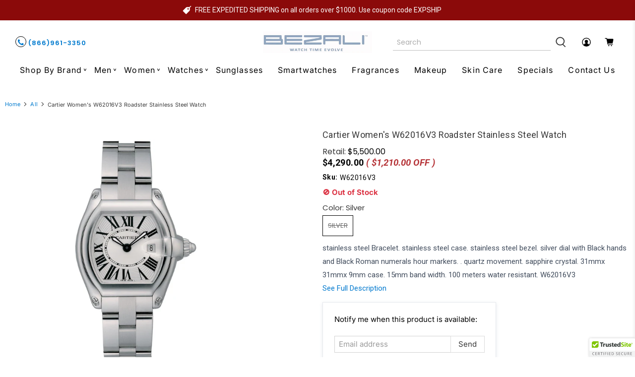

--- FILE ---
content_type: text/javascript; charset=utf-8
request_url: https://www.bezali.com/products/cartier-womens-w62016v3-roadster-stainless-steel-watch.js
body_size: 1547
content:
{"id":585630875682,"title":"Cartier Women's W62016V3 Roadster Stainless Steel Watch","handle":"cartier-womens-w62016v3-roadster-stainless-steel-watch","description":"stainless steel Bracelet. stainless steel case. stainless steel bezel. silver dial with Black hands and Black Roman numerals hour markers. . quartz movement. sapphire crystal. 31mmx 31mmx 9mm case. 15mm band width. 100 meters water resistant. W62016V3\u003cdiv class=\"one-half-column-left\"\u003e\n\u003cp\u003e\u003c\/p\u003e\n\u003ctable style=\"width: 100%;\"\u003e\u003ctbody\u003e\n\u003ctr\u003e\n\u003ctd style=\"width: 25%;\"\u003e\u003cb\u003eBrand\u003c\/b\u003e\u003c\/td\u003e\n\u003ctd style=\"width: 25%;\"\u003eCartier\u003c\/td\u003e\n\u003c\/tr\u003e\n\u003ctr\u003e\n\u003ctd style=\"width: 25%;\"\u003e\u003cb\u003eGender\u003c\/b\u003e\u003c\/td\u003e\n\u003ctd style=\"width: 25%;\"\u003eFemale\u003c\/td\u003e\n\u003c\/tr\u003e\n\u003ctr\u003e\n\u003ctd style=\"width: 25%;\"\u003e\u003cb\u003eModel\u003c\/b\u003e\u003c\/td\u003e\n\u003ctd style=\"width: 25%;\"\u003eW62016V3\u003c\/td\u003e\n\u003c\/tr\u003e\n\u003ctr\u003e\n\u003ctd style=\"width: 25%;\"\u003e\u003cb\u003eSeries\u003c\/b\u003e\u003c\/td\u003e\n\u003ctd style=\"width: 25%;\"\u003eRoadster\u003c\/td\u003e\n\u003c\/tr\u003e\n\u003ctr\u003e\n\u003ctd style=\"width: 25%;\"\u003e\u003cb\u003eMovement\u003c\/b\u003e\u003c\/td\u003e\n\u003ctd style=\"width: 25%;\"\u003eQuartz\u003c\/td\u003e\n\u003c\/tr\u003e\n\u003ctr\u003e\n\u003ctd style=\"width: 25%;\"\u003e\u003cb\u003eWater Resistant\u003c\/b\u003e\u003c\/td\u003e\n\u003ctd style=\"width: 25%;\"\u003e100 Meters\u003c\/td\u003e\n\u003c\/tr\u003e\n\u003ctr\u003e\n\u003ctd style=\"width: 25%;\"\u003e\u003cb\u003eBand Material\u003c\/b\u003e\u003c\/td\u003e\n\u003ctd style=\"width: 25%;\"\u003eBracelet\u003c\/td\u003e\n\u003c\/tr\u003e\n\u003ctr\u003e\n\u003ctd style=\"width: 25%;\"\u003e\u003cb\u003eBand Color\u003c\/b\u003e\u003c\/td\u003e\n\u003ctd style=\"width: 25%;\"\u003eSilver\u003c\/td\u003e\n\u003c\/tr\u003e\n\u003ctr\u003e\n\u003ctd style=\"width: 25%;\"\u003e\u003cb\u003eBand Width\u003c\/b\u003e\u003c\/td\u003e\n\u003ctd style=\"width: 25%;\"\u003e15 mm\u003c\/td\u003e\n\u003c\/tr\u003e\n\u003ctr\u003e\n\u003ctd style=\"width: 25%;\"\u003e\u003cb\u003eBand Length\u003c\/b\u003e\u003c\/td\u003e\n\u003ctd style=\"width: 25%;\"\u003eMen's Standard\u003c\/td\u003e\n\u003c\/tr\u003e\n\u003ctr\u003e\n\u003ctd style=\"width: 25%;\"\u003e\u003cb\u003eBand Type\u003c\/b\u003e\u003c\/td\u003e\n\u003ctd style=\"width: 25%;\"\u003eBracelet\u003c\/td\u003e\n\u003c\/tr\u003e\n\u003ctr\u003e\n\u003ctd style=\"width: 25%;\"\u003e\u003cb\u003eClasp\u003c\/b\u003e\u003c\/td\u003e\n\u003ctd style=\"width: 25%;\"\u003eDeployment\u003c\/td\u003e\n\u003c\/tr\u003e\n\u003ctr\u003e\n\u003ctd style=\"width: 25%;\"\u003e\u003cb\u003eCase Material\u003c\/b\u003e\u003c\/td\u003e\n\u003ctd style=\"width: 25%;\"\u003eStainless steel\u003c\/td\u003e\n\u003c\/tr\u003e\n\u003ctr\u003e\n\u003ctd style=\"width: 25%;\"\u003e\u003cb\u003eCase Size\u003c\/b\u003e\u003c\/td\u003e\n\u003ctd style=\"width: 25%;\"\u003e31 mm x 31mm\u003c\/td\u003e\n\u003c\/tr\u003e\n\u003ctr\u003e\n\u003ctd style=\"width: 25%;\"\u003e\u003cb\u003eCase Thickness\u003c\/b\u003e\u003c\/td\u003e\n\u003ctd style=\"width: 25%;\"\u003e9  mm\u003c\/td\u003e\n\u003c\/tr\u003e\n\u003ctr\u003e\n\u003ctd style=\"width: 25%;\"\u003e\u003cb\u003eCase Shape\u003c\/b\u003e\u003c\/td\u003e\n\u003ctd style=\"width: 25%;\"\u003eOval\u003c\/td\u003e\n\u003c\/tr\u003e\n\u003ctr\u003e\n\u003ctd style=\"width: 25%;\"\u003e\u003cb\u003eCase Back Type\u003c\/b\u003e\u003c\/td\u003e\n\u003ctd style=\"width: 25%;\"\u003eScrew-down\u003c\/td\u003e\n\u003c\/tr\u003e\n\u003ctr\u003e\n\u003ctd style=\"width: 25%;\"\u003e\u003cb\u003eDisplay Type\u003c\/b\u003e\u003c\/td\u003e\n\u003ctd style=\"width: 25%;\"\u003eAnalog\u003c\/td\u003e\n\u003c\/tr\u003e\n\u003ctr\u003e\n\u003ctd style=\"width: 25%;\"\u003e\u003cb\u003eDial Color\u003c\/b\u003e\u003c\/td\u003e\n\u003ctd style=\"width: 25%;\"\u003eSilver\u003c\/td\u003e\n\u003c\/tr\u003e\n\u003ctr\u003e\n\u003ctd style=\"width: 25%;\"\u003e\u003cb\u003eCrystal\u003c\/b\u003e\u003c\/td\u003e\n\u003ctd style=\"width: 25%;\"\u003eSapphire\u003c\/td\u003e\n\u003c\/tr\u003e\n\u003ctr\u003e\n\u003ctd style=\"width: 25%;\"\u003e\u003cb\u003eCrown\u003c\/b\u003e\u003c\/td\u003e\n\u003ctd style=\"width: 25%;\"\u003eScrew-down\u003c\/td\u003e\n\u003c\/tr\u003e\n\u003ctr\u003e\n\u003ctd style=\"width: 25%;\"\u003e\u003cb\u003eBezel\u003c\/b\u003e\u003c\/td\u003e\n\u003ctd style=\"width: 25%;\"\u003eStainless steel\u003c\/td\u003e\n\u003c\/tr\u003e\n\u003ctr\u003e\n\u003ctd style=\"width: 25%;\"\u003e\u003cb\u003eDial Hands\u003c\/b\u003e\u003c\/td\u003e\n\u003ctd style=\"width: 25%;\"\u003eBlack\u003c\/td\u003e\n\u003c\/tr\u003e\n\u003ctr\u003e\n\u003ctd style=\"width: 25%;\"\u003e\u003cb\u003eDial Markers\u003c\/b\u003e\u003c\/td\u003e\n\u003ctd style=\"width: 25%;\"\u003eBlack Roman numerals\u003c\/td\u003e\n\u003c\/tr\u003e\n\u003ctr\u003e\n\u003ctd style=\"width: 25%;\"\u003e\u003cb\u003eCalendar\u003c\/b\u003e\u003c\/td\u003e\n\u003ctd style=\"width: 25%;\"\u003eDate display appears at the 3 o'clock position\u003c\/td\u003e\n\u003c\/tr\u003e\n\u003c\/tbody\u003e\u003c\/table\u003e\n\u003c\/div\u003e\u003cbr style=\"clear:both;\"\u003e","published_at":"2018-04-23T13:04:38-04:00","created_at":"2018-04-23T13:04:39-04:00","vendor":"Cartier","type":"Wristwatches","tags":["Band Color_Silver","Band Material_Stainless steel","Brand_Cartier","Gender_Womens","Movement_Quartz","Price_$2500+","Series_Roadster","Stock"],"price":429000,"price_min":429000,"price_max":429000,"available":false,"price_varies":false,"compare_at_price":550000,"compare_at_price_min":550000,"compare_at_price_max":550000,"compare_at_price_varies":false,"variants":[{"id":7231012569122,"title":"Silver","option1":"Silver","option2":null,"option3":null,"sku":"W62016V3","requires_shipping":true,"taxable":false,"featured_image":{"id":3831369039906,"product_id":585630875682,"position":1,"created_at":"2018-07-23T22:13:16-04:00","updated_at":"2018-07-23T22:13:16-04:00","alt":"Cartier Women's W62016V3 Roadster Stainless Steel Watch","width":1500,"height":1500,"src":"https:\/\/cdn.shopify.com\/s\/files\/1\/2500\/4946\/products\/W62016V3_c327bae8-b37f-40bc-902f-99a28578a7ff.jpg?v=1532398396","variant_ids":[7231012569122]},"available":false,"name":"Cartier Women's W62016V3 Roadster Stainless Steel Watch - Silver","public_title":"Silver","options":["Silver"],"price":429000,"weight":154,"compare_at_price":550000,"inventory_management":"shopify","barcode":"'639767603034","featured_media":{"alt":"Cartier Women's W62016V3 Roadster Stainless Steel Watch","id":1262356332578,"position":1,"preview_image":{"aspect_ratio":1.0,"height":1500,"width":1500,"src":"https:\/\/cdn.shopify.com\/s\/files\/1\/2500\/4946\/products\/W62016V3_c327bae8-b37f-40bc-902f-99a28578a7ff.jpg?v=1532398396"}},"requires_selling_plan":false,"selling_plan_allocations":[]}],"images":["\/\/cdn.shopify.com\/s\/files\/1\/2500\/4946\/products\/W62016V3_c327bae8-b37f-40bc-902f-99a28578a7ff.jpg?v=1532398396"],"featured_image":"\/\/cdn.shopify.com\/s\/files\/1\/2500\/4946\/products\/W62016V3_c327bae8-b37f-40bc-902f-99a28578a7ff.jpg?v=1532398396","options":[{"name":"Color","position":1,"values":["Silver"]}],"url":"\/products\/cartier-womens-w62016v3-roadster-stainless-steel-watch","media":[{"alt":"Cartier Women's W62016V3 Roadster Stainless Steel Watch","id":1262356332578,"position":1,"preview_image":{"aspect_ratio":1.0,"height":1500,"width":1500,"src":"https:\/\/cdn.shopify.com\/s\/files\/1\/2500\/4946\/products\/W62016V3_c327bae8-b37f-40bc-902f-99a28578a7ff.jpg?v=1532398396"},"aspect_ratio":1.0,"height":1500,"media_type":"image","src":"https:\/\/cdn.shopify.com\/s\/files\/1\/2500\/4946\/products\/W62016V3_c327bae8-b37f-40bc-902f-99a28578a7ff.jpg?v=1532398396","width":1500}],"requires_selling_plan":false,"selling_plan_groups":[]}